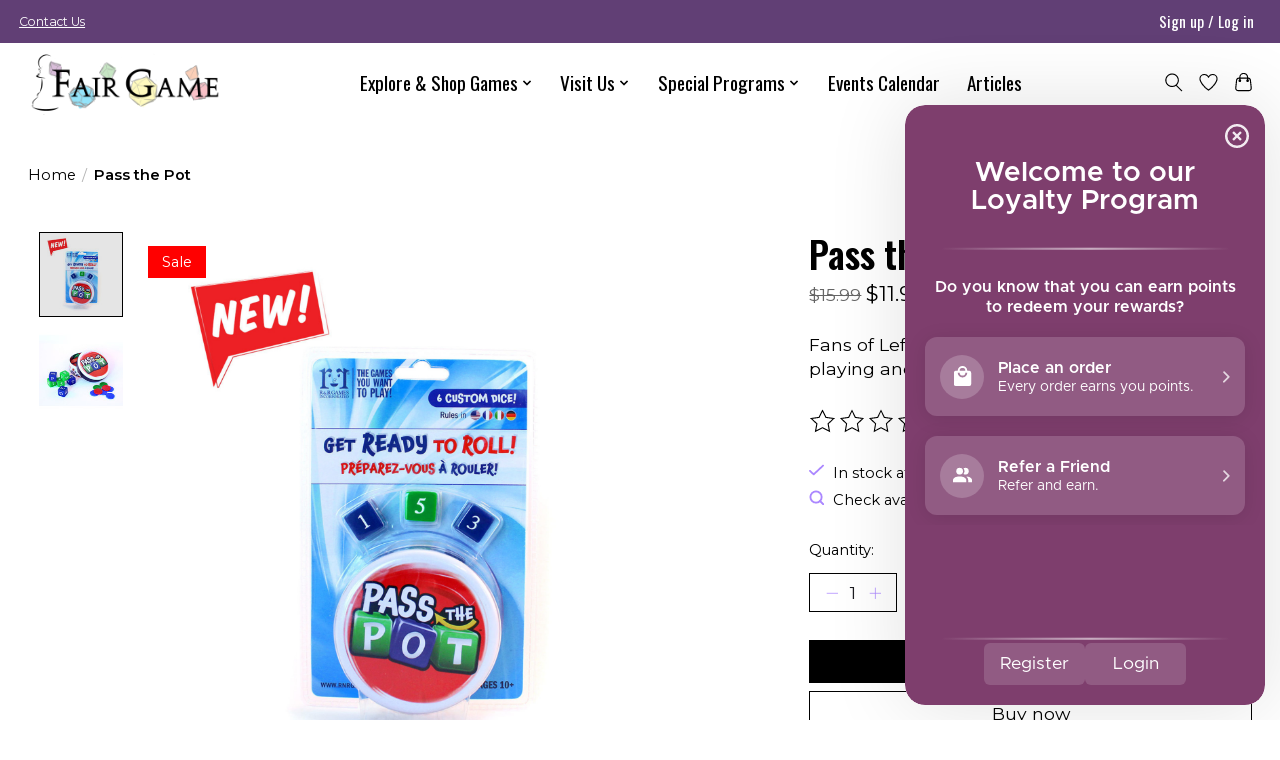

--- FILE ---
content_type: text/javascript;charset=utf-8
request_url: https://www.fairgamestore.com/services/stats/pageview.js?product=37812892&hash=75cf
body_size: -412
content:
// SEOshop 20-01-2026 04:13:25